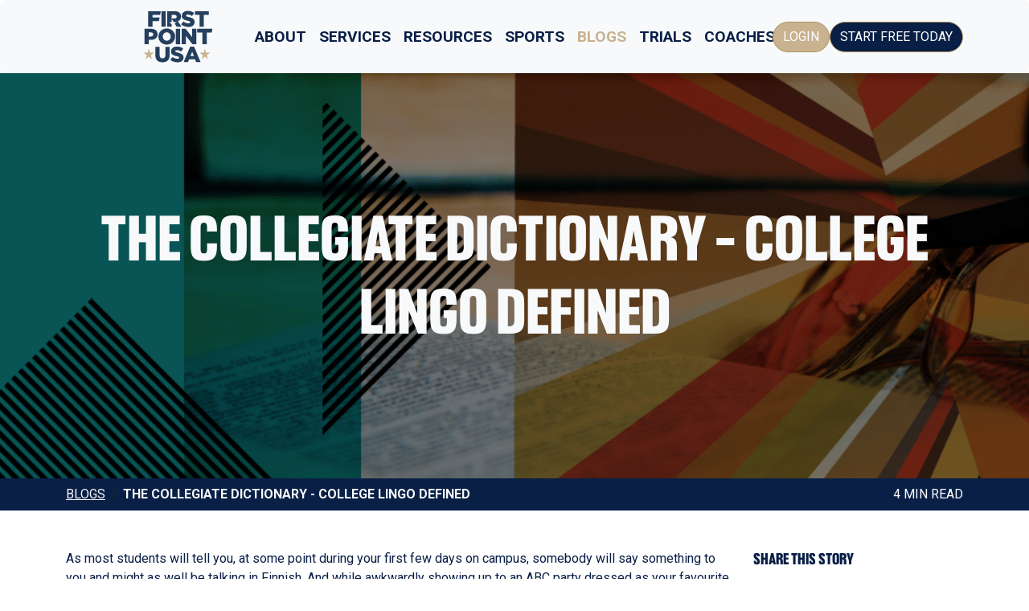

--- FILE ---
content_type: text/html; charset=UTF-8
request_url: https://www.firstpointusa.com/blog/2012/11/the-collegiette-dictionary-college-lingo-defined/
body_size: 9824
content:
<!doctype html>
<html lang="en">
<head>
	    <!-- Required meta tags -->
    <meta charset="utf-8">
    <meta name="viewport" content="width=device-width, initial-scale=1">


	<link href="https://cdn.jsdelivr.net/npm/bootstrap@5.3.3/dist/css/bootstrap.min.css" rel="stylesheet" integrity="sha384-QWTKZyjpPEjISv5WaRU9OFeRpok6YctnYmDr5pNlyT2bRjXh0JMhjY6hW+ALEwIH" crossorigin="anonymous">
	<link rel="preconnect" href="https://fonts.googleapis.com">
	<link rel="preconnect" href="https://fonts.gstatic.com" crossorigin>
	<link href="https://fonts.googleapis.com/css2?family=Roboto:wght@400;700&display=swap" rel="stylesheet">
	      <link href="https://cdn.firstpointusa.com/css/v0724.css?v=1768957250" rel="stylesheet">
	 
	<link rel="apple-touch-icon" sizes="180x180" href="/images/favicon/apple-touch-icon.png">
	<link rel="icon" type="image/png" sizes="32x32" href="/images/favicon/favicon-32x32.png">
	<link rel="icon" type="image/png" sizes="16x16" href="/images/favicon/favicon-16x16.png">
	<link rel="alternate" href="/rss.php" title="FirstPoint USA" type="application/rss+xml" />
<title>The Collegiate Dictionary - College Lingo Defined | FirstPoint USA</title>
<meta name="keywords" content="uncategorized">
<meta name="description" content="The Collegiate Dictionary - College Lingo Defined - As most students will tell you, at some point during your first few days on campus, somebody will say s">
<meta property="og:description" content="The Collegiate Dictionary - College Lingo Defined - As most students will tell you, at some point during your first few days on campus, somebody will say s" />
<meta property="og:title" content="The Collegiate Dictionary - College Lingo Defined | FirstPoint USA" />		
<meta property="og:image" content="" />
<meta property="og:url" content="https://www.firstpointusa.com/blog/2012/11/the-collegiette-dictionary-college-lingo-defined/" />
<link rel="canonical" href="https://www.firstpointusa.com/blog/2012/11/the-collegiette-dictionary-college-lingo-defined/" />
<meta property="og:site_name" content="FirstPoint USA" /><script type="application/ld+json">{"@context":"http://schema.org","@type":"BlogPosting","headline":"The Collegiate Dictionary - College Lingo Defined","datePublished":"2012-11-03 14:27:24","dateModified":"2012-11-03 14:27:24","mainEntityOfPage":"https://www.firstpointusa.com/blog/2012/11/the-collegiette-dictionary-college-lingo-defined/","image":{"@type":"ImageObject","url":""},"author":{"@type":"Person","name":"Allen McDougall"},"publisher":{"@type":"Organization","name":"FirstPoint USA","logo":{"@type":"ImageObject","url":"https://www.firstpointusa.com/images/favicon/apple-icon-60x60.png","width":60,"height":60}}}</script>


<!-- Google Tag Manager -->
<script>(function(w,d,s,l,i){w[l]=w[l]||[];w[l].push({'gtm.start':
new Date().getTime(),event:'gtm.js'});var f=d.getElementsByTagName(s)[0],
j=d.createElement(s),dl=l!='dataLayer'?'&l='+l:'';j.async=true;j.src=
'https://www.googletagmanager.com/gtm.js?id='+i+dl;f.parentNode.insertBefore(j,f);
})(window,document,'script','dataLayer','GTM-N97HKZP');</script>

</head>

<body>
	<nav class="navbar navbar-expand-lg bg-body-tertiary rounded">
      <div class="container">
          <a class="navbar-brand col-3 me-0" href="/"><img src="https://cdn.firstpointusa.com/images/logo-square-navy.svg" alt="FirstPoint Logo" class="img-fluid"/></a>
        <button class="navbar-toggler" type="button" data-bs-toggle="collapse" data-bs-target="#navbarMain" aria-controls="navbarMain" aria-expanded="false" aria-label="Toggle navigation">
          <span class="navbar-toggler-icon"></span>
        </button>

        <div class="collapse navbar-collapse d-lg-flex" id="navbarMain">
          <ul class="navbar-nav col-lg-8 justify-content-lg-center">
               <li class="nav-item d-none d-lg-block">
            <a class="nav-link" href="/about/">About</a>
          </li>
		<li class="nav-item dropdown d-block d-lg-none">
            <a class="nav-link dropdown-toggle" href="/about/" id="nav-about" data-bs-toggle="dropdown" aria-expanded="true">About</a>
            <ul class="dropdown-menu" aria-labelledby="nav-about" data-bs-popper="none">
              <li><a class="dropdown-item" href="/about/">What We Do</a></li>
              <li><a class="dropdown-item" href="/about/how-we-do-it/">How We Do it</a></li>
              <li><a class="dropdown-item" href="/about/the-team/">Meet The Team</a></li>
              <li><a class="dropdown-item" href="/about/our-locations/">Our Locations</a></li>
              <li><a class="dropdown-item" href="/about/careers/">Careers</a></li>
                      <li><a class="dropdown-item" href="/about/our-mission/">Our Mission</a></li>
              <li><a class="dropdown-item" href="/about/caledonian-scholarship/">Caledonian Scholarship</a></li>
              <li><a class="dropdown-item" href="/about/success-stories/">Athlete Stories</a></li>
              <li><a class="dropdown-item" href="/about/college-acceptance/">College Acceptance</a></li>
              <li><a class="dropdown-item" href="/about/partnerships/">Partners</a></li>
                    
            </ul>
          </li>	
            
          <li class="nav-item d-none d-lg-block">
            <a class="nav-link" href="/our-service/">Services</a>
          </li>
		<li class="nav-item dropdown d-block d-lg-none">
            <a class="nav-link dropdown-toggle" href="/our-service/" id="nav-about" data-bs-toggle="dropdown" aria-expanded="true">Services</a>
            <ul class="dropdown-menu" aria-labelledby="nav-about" data-bs-popper="none">
              <li><a class="dropdown-item" href="/our-service/">Our Service</a></li>
              <li><a class="dropdown-item" href="/our-service/firstpoint-costs/">FirstPoint Cost</a></li>
              <li><a class="dropdown-item" href="/our-service/firstpoint-reviews/">Reviews</a></li>
              <li><a class="dropdown-item" href="/our-service/ncaa-certification/">NCAA Certification</a></li>
              <li><a class="dropdown-item" href="/our-service/educational-partnerships/">Educational Partnerships</a></li>
       
            </ul>
          </li>	
          <li class="nav-item d-none d-lg-block">
            <a class="nav-link" href="/resources/">Resources</a>
          </li>
		<li class="nav-item dropdown d-block d-lg-none">
            <a class="nav-link dropdown-toggle" href="/resources/" id="dropdown07XL" data-bs-toggle="dropdown" aria-expanded="true">Resources</a>
            <ul class="dropdown-menu" aria-labelledby="dropdown07XL" data-bs-popper="none">
              <li><a class="dropdown-item" href="https://www.firstpointusa.com/dashboard/">Scholarship Platform</a></li>
              <li><a class="dropdown-item" href="/resources/webinars-and-workshops/">Webinars &amp; Workshops</a></li>
              <li><a class="dropdown-item" href="/colleges/">University Profiles</a></li>
              <li><a class="dropdown-item" href="/resources/frequently-asked-questions/">FAQ's</a></li>
              <li><a class="dropdown-item" href="/video/">Videos</a></li>
              <li><a class="dropdown-item" href="/resources/guides-and-ebooks/">Information Guides &amp; eBooks</a></li>
            </ul>
          </li>	
            <li class="nav-item">
              <a class="nav-link" href="/sports-scholarships/">Sports</a>
            </li>
            <li class="nav-item">
              <a class="nav-link active" href="/blog/">Blogs</a>
            </li>
            <li class="nav-item">
              <a class="nav-link" href="/events/">Trials</a>
            </li>
            <li class="nav-item">
              <a class="nav-link" href="/coach/">Coaches</a>
            </li>
          </ul>
          <div class="d-xl-flex gap-2 d-grid col-12 col-lg justify-content-lg-end text-uppercase">
            <a href="/dashboard/" class="btn btn-gold rounded-pill">Login</a>
            <a href="/sports-scholarships/#apply" class="btn btn-blue rounded-pill">Start Free Today</a>
          </div>
        </div>
      </div>
    </nav>
</div>
	  <main>
		  
<div  itemscope itemtype="http://schema.org/Article">
<meta itemprop="url" content="https://www.firstpointusa.com/blog/2012/11/the-collegiette-dictionary-college-lingo-defined/">
<span itemprop="publisher" itemscope itemtype="http://schema.org/Organization">
<meta itemprop="name" content="FirstPoint USA"></span></span>
<meta itemprop="image" content="">
<section class="hero" style="height:70vh; background-image: url(https://www.firstpointusa.com/images/uploads/pages/1556898950$1.png); background-size:cover; background-position:center;">
        <div class=" h-100" style="background-color:rgba(0,0,0, .5);">
        <div class="container h-100 text-center d-flex align-content-center justify-content-center text-uppercase">
                <h1  itemprop="name" class="align-self-center text-light">The Collegiate Dictionary - College Lingo Defined</h1>
</div></div>
            </section>
            <div class="bg-blue">   
            <div class="container py-2 text-uppercase">
     <div class="row">       
 <div class="col-12 col-md-9 d-none d-md-inline-block">           
<nav aria-label="breadcrumb">
  <ol class="breadcrumb mb-0 pb-0">
    <li class="breadcrumb-item"><a href="/blog/" class="link-light">Blogs</a></li>
    <li class="breadcrumb-item text-light fw-bold" aria-current="page"> The Collegiate Dictionary - College Lingo Defined</li>
  </ol>
</nav>
            </div>
            <div class="col-12 col-md-3 text-end">4 min read</div>
            </div>
            </div>
            </div>
            <div class="container py-5">
                <div class="row">
                <div class="col-12 col-md-9" id="blog-container" itemprop="articleBody"> As most students will tell you, at some point during your first few days on campus, somebody will say something to you and might as well be talking in Finnish. And while awkwardly showing up to an ABC party dressed as your favourite consonant makes for a great freshman year anecdote, a quick review of the College Dictionary will have you talking the talk in no time. So fear not - this is your guide to college lingo...

&nbsp;

<strong>A</strong>

<span style="text-decoration: underline;">ABC Party</span>:<em>“Anything But Clothes” </em>Party<em>.</em>

&nbsp;

<strong>B</strong>

<span style="text-decoration: underline;">Big-Little Week</span>: Usually lasting about one week during each semester, a secret “big sister” (older member) in a sorority indulges her “little” <em>(new member) </em>with presents and surprises.

<span style="text-decoration: underline;">Bro</span>: Used to describe the archetypal college party boy.

&nbsp;

<strong>C</strong>

<span style="text-decoration: underline;">Creeper</span>:  (<em>Generally</em>) a person who is notorious for doing weird things ... really weird things.

&nbsp;

<a href="https://www.firstpointusa.com/blog/wp-content/uploads/2012/10/mayfest2.jpg"></a>

<strong>D</strong>

<span style="text-decoration: underline;">Darty (or Day-long)</span>: A party occurring during the day <em>(aka an excuse to rage in broad daylight)</em>.

<span style="text-decoration: underline;">Dorm-cest</span>: Hook-ups and relationships between two people living in the same dorm.

&nbsp;

<strong>E</strong>

<span style="text-decoration: underline;">Enrollment</span>: This is the time of the year, usually at summer orientation if you are a freshman or in the fall and spring if you are an undergrad, in which you <a id="_GPLITA_4" title="Click to Continue > by CouponDropDown" href="https://www.hercampus.com/high-school/collegiette-dictionary-college-lingo-defined?page=2#">sign up</a> for the classes you will take the next semester.

&nbsp;

<strong>F</strong>

<span style="text-decoration: underline;">Formal</span>: The college equivalent of a dance <em>(usually hosted by frats, sororities or clubs)</em>.

<span style="text-decoration: underline;">Fratastic</span>: A fraternity brother that is the utmost definition of a bro.

&nbsp;

<strong>G</strong>

<span style="text-decoration: underline;">GDI</span>: An acronym that stands for Gamma Delta Iota. It’s an ironic Greek classification created to describe anyone not involved with Greek life.

&nbsp;

<a href="https://www.firstpointusa.com/blog/wp-content/uploads/2012/10/tumblr_ksl8qiYiIM1qzcbwyo1_500_large.jpg"></a>

<strong>H</strong>

<span style="text-decoration: underline;">Hall</span>: Short for residence hall; the dorm building you live in.

<span style="text-decoration: underline;">Highlighter Party</span>: <em>(Also called a Black Light Party) </em>A party theme that requires guests to wear white or fluorescent colored clothing that appears to be glowing in black light.

&nbsp;

<strong>I</strong>

<span style="text-decoration: underline;">Intramurals</span>: Recreational organized sports teams.

&nbsp;

<strong>J</strong>

<span style="text-decoration: underline;">Jungle Juice</span>: An alcoholic mixed beverage made with various types of liquors, sodas and juices.

&nbsp;

<a href="https://www.firstpointusa.com/blog/wp-content/uploads/2012/10/keg_of_bud_light.jpg"></a>

<strong>K</strong>

<span style="text-decoration: underline;">Keg</span>: A barrel of beer that is usually at parties.

<span style="text-decoration: underline;">Kegs &amp; Eggs</span>: A morning keg party.

&nbsp;

<strong>L</strong>

<span style="text-decoration: underline;">Lightweight</span>: A person who does not drink much, and, as a result, his/her tolerance is very low.

&nbsp;

<strong>M</strong>

<span style="text-decoration: underline;">Mixer</span>: A party specifically held between one sorority and one frat.

&nbsp;

<strong>N</strong>

<span style="text-decoration: underline;">Natty Light <em>(Natural Light)</em></span>: The most common brand of beer at <a id="_GPLITA_4" title="Click to Continue > by CouponDropDown" href="https://www.hercampus.com/high-school/collegiette-dictionary-college-lingo-defined?page=3#">college</a> parties; this specific brand name is also used interchangeably with beer in general.

&nbsp;

<strong>O</strong>

<span style="text-decoration: underline;">Office Hours</span>: Weekly time <a id="_GPLITA_0" title="Click to Continue > by CouponDropDown" href="https://www.hercampus.com/high-school/collegiette-dictionary-college-lingo-defined?page=3#">slots</a> when your professor is available to answer questions, clear up points of confusion, etc.

&nbsp;

<strong>P</strong>

<span style="text-decoration: underline;">Pregame</span>: Drinking before going to a party.

&nbsp;

<a href="https://www.firstpointusa.com/blog/wp-content/uploads/2012/10/quad.jpg"></a>

<strong>Q</strong>

<span style="text-decoration: underline;">Quad</span>: Any grassy knoll on campus that acts as a usual meeting spot or hangout.

&nbsp;

<strong>R</strong>

<span style="text-decoration: underline;">RA</span>: An acronym for Resident Advisor/Resident Assistant.

<span style="text-decoration: underline;">Rager</span>: A common synonym for “party.”

<span style="text-decoration: underline;">Rush (Rush Week)</span>: A week occurring once every semester when those going Greek are required to participate in all sorts of crazy activities in order to be inducted into a certain frat or sorority.

&nbsp;

<strong>S</strong>

<span style="text-decoration: underline;">Swipes</span>: The currency of college (ID card)

<span style="text-decoration: underline;">Syllabus Week</span>: The first week of classes, during which professors usually only go over the class syllabus and let students out very, very early.

&nbsp;

<strong>T</strong>

<span style="text-decoration: underline;">The Ten-Minute Rule</span>: An unofficial college rule that you can leave a class or lecture if the professor does not show up within 10 to 15 minutes of the scheduled start time.

&nbsp;

<a href="https://www.firstpointusa.com/blog/wp-content/uploads/2012/10/undergrad.jpg"></a>

<strong>U</strong>

<span style="text-decoration: underline;">Undergraduate</span>: A term used for any student who is a freshman <em>(or first-year),</em>sophomore, junior or senior in college.

&nbsp;

<strong>W</strong>

<span style="text-decoration: underline;">Walk of Shame</span>: The mortifying walk (or run) back to your dorm after spending the previous night in someone else’s dorm room.

&nbsp;

<strong>Y</strong>

<span style="text-decoration: underline;">Year</span>: The college equivalent of what grade you are in.

&nbsp;

<a href="https://www.firstpointusa.com/blog/wp-content/uploads/2012/10/tumblr_m2wcq6d3f31r69f96.jpg"></a>

<strong>Z</strong>

<span style="text-decoration: underline;">Zombies vs. Humans <em>(or Humans vs. Zombies or HvZ)</em></span>: An intense game of tag that more and more college campuses participate in every year.

&nbsp;

<strong>Source: </strong><a title="her campus" href="https://www.hercampus.com/high-school/collegiette-dictionary-college-lingo-defined?page=2" target="_blank">Hercampus.com</a>

&nbsp;

&nbsp;
<p style="text-align: center;"><strong>If you think you have what it takes to earn a <a href="https://www.firstpointusa.com/">sports scholarship to the USA</a>, then why not <a href="https://www.firstpointusa.com/">register today</a> and see where your sport can take you!</strong></p>
<p style="text-align: center;"><a href="https://www.firstpointusa.com/"></a></p>
&nbsp;</div>
                <div class="col-12 col-md-3 sidebar">
                <h2 class="text-uppercase" style="font-size:1.2rem; margin-bottom:15px;">Share this story</h2>
<p class="social-sharing" style="font-size:1.2rem;">
<a href="https://www.facebook.com/sharer/sharer.php?u= https%3A%2F%2Fwww.firstpointusa.com%2Fblog%2F2012%2F11%2Fthe-collegiette-dictionary-college-lingo-defined%2F" target="_blank"><span class="fa-stack" style="vertical-align: top;">
    <i class="fa-thin fa-circle fa-stack-2x"></i>
    <i class="fa-solid fa-circle fa-stack-2x hidden"></i>
    <i class="fa-solid fa-brands fa-facebook-f fa-stack-1x text-light"></i>
  </span></a>
<a href="https://www.linkedin.com/sharing/share-offsite/?url= https%3A%2F%2Fwww.firstpointusa.com%2Fblog%2F2012%2F11%2Fthe-collegiette-dictionary-college-lingo-defined%2F" target="_blank"><span class="fa-stack" style="vertical-align: top;">
    <i class="fa-thin fa-circle fa-stack-2x "></i>
    <i class="fa-solid fa-circle fa-stack-2x hidden"></i>
    <i class="fa-solid fa-brands fa-linkedin-in fa-stack-1x text-light "></i>
  </span></a>
<a href="https://twitter.com/intent/tweet?url= https%3A%2F%2Fwww.firstpointusa.com%2Fblog%2F2012%2F11%2Fthe-collegiette-dictionary-college-lingo-defined%2F" target="_blank"><span class="fa-stack " style="vertical-align: top;">
    <i class="fa-thin fa-circle fa-stack-2x "></i>
    <i class="fa-solid fa-circle fa-stack-2x hidden"></i>
    <i class="fa-solid fa-brands fa-twitter fa-stack-1x text-light "></i>
  </span></a>
<a href="https://wa.me/?text= https%3A%2F%2Fwww.firstpointusa.com%2Fblog%2F2012%2F11%2Fthe-collegiette-dictionary-college-lingo-defined%2F" target="_blank"><span class="fa-stack " style="vertical-align: top;">
    <i class="fa-thin fa-circle fa-stack-2x "></i>
    <i class="fa-solid fa-circle fa-stack-2x hidden"></i>
    <i class="fa-solid fa-brands fa-whatsapp fa-stack-1x  text-light"></i>
  </span></a>

</p>
                <h2 class="text-uppercase border border-5 border-bottom-0 border-start-0 border-end-0 border-gold pt-4" style="font-size:1.2rem; margin-bottom:15px;">Latest News</h2>
        <div class="row row-cols-1 g-2 pt-2 pb-4"><div class="col">
    <a href="/blog/2026/01/firstpointusa-appoints-former-gb-coach-jerome-read-as-head-of-scouting-for-water-polo/" class="card h-100 text-decoration-none text-dark">
     <picture>	
  <source media="(max-width:320px)" srcset="/images/uploads/blogs/2026/01/12/1768214336$78352-320x240.webp" type="image/webp">						
  <source media="(max-width:320px)" srcset="/images/uploads/blogs/2026/01/12/1768214336$78352-320x240.jpg">				
  <source media="(max-width:550px)" srcset="/images/uploads/blogs/2026/01/12/1768214336$78352-550x350.webp" type="image/webp">						
  <source media="(max-width:550px)" srcset="/images/uploads/blogs/2026/01/12/1768214336$78352-550x350.jpg">							
  <source media="(max-width:640px)" srcset="/images/uploads/blogs/2026/01/12/1768214336$78352-640x480.webp" type="image/webp">		 
  <source media="(max-width:640px)" srcset="/images/uploads/blogs/2026/01/12/1768214336$78352-640x480.jpg">
  										
    <img loading="lazy" src="/images/uploads/blogs/2026/01/12/1768214336$78352-640x480.jpg" class="card-img-top" alt="FirstPoint USA Appoints Former GB Coach Jerome Read as Head of Scouting for Water Polo">
	</picture>
      <div class="card-body">
        <div class="card-title pb-0 mb-0 text-uppercase fw-bold" style="font-size:.8rem;">FirstPoint USA Appoints Former GB Coach Jerome Read as Head of Scouting for Water Polo</div>
      </div>
    </a>
  </div><div class="col">
    <a href="/blog/2025/12/greatbritain-legend-to-head-up-firstpoint-ice-hockey/" class="card h-100 text-decoration-none text-dark">
     <picture>	
  <source media="(max-width:320px)" srcset="/images/uploads/blogs/2025/12/15/1765818388$78352-320x240.webp" type="image/webp">						
  <source media="(max-width:320px)" srcset="/images/uploads/blogs/2025/12/15/1765818388$78352-320x240.jpg">				
  <source media="(max-width:550px)" srcset="/images/uploads/blogs/2025/12/15/1765818388$78352-550x350.webp" type="image/webp">						
  <source media="(max-width:550px)" srcset="/images/uploads/blogs/2025/12/15/1765818388$78352-550x350.jpg">							
  <source media="(max-width:640px)" srcset="/images/uploads/blogs/2025/12/15/1765818388$78352-640x480.webp" type="image/webp">		 
  <source media="(max-width:640px)" srcset="/images/uploads/blogs/2025/12/15/1765818388$78352-640x480.jpg">
  										
    <img loading="lazy" src="/images/uploads/blogs/2025/12/15/1765818388$78352-640x480.jpg" class="card-img-top" alt="Great Britain Legend To Head Up FirstPoint Ice Hockey">
	</picture>
      <div class="card-body">
        <div class="card-title pb-0 mb-0 text-uppercase fw-bold" style="font-size:.8rem;">Great Britain Legend To Head Up FirstPoint Ice Hockey</div>
      </div>
    </a>
  </div><div class="col">
    <a href="/blog/2025/12/olympicstar-ayeisha-mcferran-to-inspire-next-generation-of-college-field-hockey-talent-with-new-firstpoint-role/" class="card h-100 text-decoration-none text-dark">
     <picture>	
  <source media="(max-width:320px)" srcset="/images/uploads/blogs/2025/12/08/1765207570$78352-320x240.webp" type="image/webp">						
  <source media="(max-width:320px)" srcset="/images/uploads/blogs/2025/12/08/1765207570$78352-320x240.jpg">				
  <source media="(max-width:550px)" srcset="/images/uploads/blogs/2025/12/08/1765207570$78352-550x350.webp" type="image/webp">						
  <source media="(max-width:550px)" srcset="/images/uploads/blogs/2025/12/08/1765207570$78352-550x350.jpg">							
  <source media="(max-width:640px)" srcset="/images/uploads/blogs/2025/12/08/1765207570$78352-640x480.webp" type="image/webp">		 
  <source media="(max-width:640px)" srcset="/images/uploads/blogs/2025/12/08/1765207570$78352-640x480.jpg">
  										
    <img loading="lazy" src="/images/uploads/blogs/2025/12/08/1765207570$78352-640x480.jpg" class="card-img-top" alt="Olympic Star Ayeisha McFerran to Inspire Next Generation of College Field Hockey Talent with New FirstPoint Role">
	</picture>
      <div class="card-body">
        <div class="card-title pb-0 mb-0 text-uppercase fw-bold" style="font-size:.8rem;">Olympic Star Ayeisha McFerran to Inspire Next Generation of College Field Hockey Talent with New FirstPoint Role</div>
      </div>
    </a>
  </div></div> <h2 class="text-uppercase  border border-5 border-bottom-0 border-start-0 border-end-0 border-gold pt-4 pb-2" style="font-size:1.2rem; margin-bottom:15px;">Upcoming Events</h2>
                <div class="row row-cols-1 g-2"><div class="col">
    <a href="/trials/" class="card h-100 text-decoration-none text-dark">
     <picture>	
			
    <img loading="lazy" src="/images/card_msoccer.jpg" class="card-img-top" alt="Soccer Trial">
	</picture>
      <div class="card-body">
        <div class="card-title pb-0 mb-0 text-uppercase fw-bold" style="font-size:.8rem;">
        <div class="row">
        <div class="col-9">
        London (South) Soccer Trial</div>
        <div class="col-3 text-end">21 Jan</div>
        </div>    </div>
      </div>
    </a>
  </div><div class="col">
    <a href="/trials/" class="card h-100 text-decoration-none text-dark">
     <picture>	
			
    <img loading="lazy" src="/images/card_wsoccer.jpg" class="card-img-top" alt="Soccer Trial">
	</picture>
      <div class="card-body">
        <div class="card-title pb-0 mb-0 text-uppercase fw-bold" style="font-size:.8rem;">
        <div class="row">
        <div class="col-9">
        Surrey Soccer Trial</div>
        <div class="col-3 text-end">22 Jan</div>
        </div>    </div>
      </div>
    </a>
  </div><div class="col">
    <a href="/trials/" class="card h-100 text-decoration-none text-dark">
     <picture>	
			
    <img loading="lazy" src="/images/card_msoccer.jpg" class="card-img-top" alt="Soccer Trial">
	</picture>
      <div class="card-body">
        <div class="card-title pb-0 mb-0 text-uppercase fw-bold" style="font-size:.8rem;">
        <div class="row">
        <div class="col-9">
        Leeds Soccer Trial</div>
        <div class="col-3 text-end">23 Jan</div>
        </div>    </div>
      </div>
    </a>
  </div></div>
                </div>
               
            </div>
            </div>
            </div>
            </div>
            </div>
            <div class="bg-dark text-light">
            <div class="container py-5" id="blog-footer">
                <div class="row">
                <div class="col-12 col-md-4">
                <h2 class="text-uppercase" style="font-size:.9rem; margin-bottom:15px;">Share this story</h2>
<p class="social-sharing" style="font-size:1.2rem;">
<a href="https://www.facebook.com/sharer/sharer.php?u=https%3A%2F%2Fwww.firstpointusa.com%2Fblog%2F2012%2F11%2Fthe-collegiette-dictionary-college-lingo-defined%2F" target="_blank"><span class="fa-stack" style="vertical-align: top;">
    <i class="fa-thin fa-circle fa-stack-2x"></i>
    <i class="fa-solid fa-circle fa-stack-2x hidden"></i>
    <i class="fa-solid fa-brands fa-facebook-f fa-stack-1x text-light"></i>
  </span></a>
<a href="https://www.linkedin.com/sharing/share-offsite/?url=https%3A%2F%2Fwww.firstpointusa.com%2Fblog%2F2012%2F11%2Fthe-collegiette-dictionary-college-lingo-defined%2F" target="_blank"><span class="fa-stack" style="vertical-align: top;">
    <i class="fa-thin fa-circle fa-stack-2x "></i>
    <i class="fa-solid fa-circle fa-stack-2x hidden"></i>
    <i class="fa-solid fa-brands fa-linkedin-in fa-stack-1x text-light "></i>
  </span></a>
<a href="https://twitter.com/intent/tweet?url=https%3A%2F%2Fwww.firstpointusa.com%2Fblog%2F2012%2F11%2Fthe-collegiette-dictionary-college-lingo-defined%2F" target="_blank"><span class="fa-stack " style="vertical-align: top;">
    <i class="fa-thin fa-circle fa-stack-2x "></i>
    <i class="fa-solid fa-circle fa-stack-2x hidden"></i>
    <i class="fa-solid fa-brands fa-twitter fa-stack-1x  text-light"></i>
  </span></a>
<a href="https://wa.me/?text=https%3A%2F%2Fwww.firstpointusa.com%2Fblog%2F2012%2F11%2Fthe-collegiette-dictionary-college-lingo-defined%2F" target="_blank"><span class="fa-stack " style="vertical-align: top;">
    <i class="fa-thin fa-circle fa-stack-2x "></i>
    <i class="fa-solid fa-circle fa-stack-2x hidden"></i>
    <i class="fa-solid fa-brands fa-whatsapp fa-stack-1x text-light "></i>
  </span></a>
</p>
</div>
              
                <div class="col-12 col-md-6">
                <h2 class="text-uppercase" style="font-size:.9rem; margin-bottom:15px;">Related Stories</h2><a href="/blog/tags/uncategorized/" class="badge bg-light link-dark text-decoration-none text-uppercase me-1">uncategorized</a></div>
                
                <div class="col-12 col-md-2">
                  <h2 class="text-uppercase" style="font-size:.9rem; margin-bottom:15px;"">Published</h2>
                <meta itemprop="datePublished" content="2012-11-03 14:27:24">
                <span class="text-uppercase" style="font-size:.8rem"><a href="/about/the-team/allen-mcdougall/" class="link-light"><span itemprop="author" itemscope itemtype="http://schema.org/Person"><span itemprop="name">Allen McDougall</span></span></a><br>03 Nov 2012</span>
</div>
                </div>
               
            </div>
            </div>
            </div>
            <div class="bg-light text-center py-5">
<h2 class=" text-blue">It's your turn. Kickstart your scholarship journey today!</h2>
<h2><a href="/sports-scholarships/#apply" class="btn btn-gold rounded-pill animate-shadow btn-lg mt-5 text-uppercase p-3 display-6">Enquire Now</a></h2>
</div>
          
	<footer class="text-light py-md-5">
	  	<div class="container pt-5">
			<div class="row justify-content-between">
				<div class="col-12 col-md-6">
					<div class="d-none d-lg-inline-block  w-100">
					<div class="row gy-2 gy-md-0">
						<div class="col-12 col-md-4">
							<h5>About Us</h5>
							<ul class="list-group list-group-flush">
							<li class="list-group-item"><a href="/about/">What We Do</a></li>
							<li class="list-group-item"><a href="/our-service/firstpoint-costs/">Costs</a></li>
							<li class="list-group-item"><a href="/about/our-mission/">Our Mission</a></li>
							<li class="list-group-item"><a href="/about/careers/">Careers</a></li>
							<li class="list-group-item"><a href="/business-opportunities/">Business Opportunities</a></li>
							<li class="list-group-item"><a href="/our-service/educational-partnerships/">Educational Partnerships</a></li>
							</ul>
						</div>
						<div class="col-12 col-md-4">
							<h5>Resources</h5>
							<ul class="list-group list-group-flush">
							<li class="list-group-item"><a href="/sports-scholarships/">Scholarships</a></li>
							<li class="list-group-item"><a href="/resources/webinars-and-workshops/">Webinars</a></li>
							<li class="list-group-item"><a href="/resources/frequently-asked-questions/">FAQ's</a></li>
							</ul>
						</div>
						<div class="col-12 col-md-4">
							<h5>Useful Information</h5>
							<ul class="list-group list-group-flush">
							<li class="list-group-item"><a href="/information/terms-conditions/">Terms &amp; Conditions</a></li>
							<li class="list-group-item"><a href="/information/privacy-policy/">Privacy Policy</a></li>
							<li class="list-group-item"><a href="/information/cookie-policy/">Cookie Policy</a></li>
							<li class="list-group-item"><a href="/contact/">Contact Us</a></li>
							</ul>
						</div>
					</div>
					</div>
				</div>
				<div class="col-12 col-lg-4 d-flex">
					<div class="row w-100 mt-auto d-flex">
						<div class="col-8">
						<div><a href="mailto:info@firstpointusa.com" class="link-light">info@firstpointusa.com</a></div>
						<div class="fa-2x pt-3">
					<a href="https://fb.me/firstpointusa" target="_blank"><span class="visually-hidden">Facebook</span><i class="fab fa-facebook-square fa-inverse"></i></a>
					
<a href="https://twitter.com/firstpointusa" target="_blank"><span class="visually-hidden">Twitter</span><i class="fab fa-twitter fa-inverse"></i></a>
					
<a href="https://instagram.com/firstpointusa" target="_blank"><span class="visually-hidden">Instagram</span><i class="fab fa-instagram fa-inverse"></i></a>
					
	
<a href="https://linkedin.com/company/firstpoint-usa/" target="_blank"><span class="visually-hidden">Linkedin</span> <i class="fab fa-linkedin fa-inverse"></i></a>	
<a href="https://tiktok.com/@firstpointusa/" target="_blank"><span class="visually-hidden">TikTok</span> <i class="fab fa-tiktok fa-inverse"></i></a>
				
<a href="https://wa.me/441412043030" target="_blank"><span class="visually-hidden">WhatsApp</span><i class="fab fa-whatsapp fa-inverse"></i></a>	
	
			</div>
						</div>
						<div class="col-4 text-end align-self-end"><img src="https://cdn.firstpointusa.com/images/logo-square-white.svg" alt="FirstPoint Logo" loading="lazy" width="90" class="img-fluid"/></div>
					</div>
				</div>
			</div>
			<div class="pt-5 pb-2 text-center text-lg-start">Copyright &copy; FirstPoint International LTD. All Rights Reserved<div class="d-block d-md-none"><a href="/information/terms-conditions/" class="link-light">Terms &amp; Conditions</a> | <a href="/information/privacy-policy/" class="link-light">Privacy Policy</a></div></div>
		</div>
	</footer>
	  
	  <div class="modal fade" id="videoModal" tabindex="-1" aria-labelledby="videoModalLabel" aria-hidden="true">
  <div class="modal-dialog modal-xl modal-dialog-centered">
    <div class="modal-content">
      <div class="modal-header">
        <h5 class="modal-title" id="videoModalLabel">Video</h5>
        <button type="button" class="btn-close" data-bs-dismiss="modal" aria-label="Close"></button>
      </div>
      <div class="modal-body">
        <div class="ratio ratio-16x9">
  <iframe src="" allowfullscreen allow="autoplay; fullscreen"></iframe>
</div>
      </div>
      <div class="modal-footer">
        <button type="button" class="btn btn-secondary" data-bs-dismiss="modal">Close</button>
      </div>
    </div>
  </div>
</div>  
	 

<script src="https://cdn.jsdelivr.net/npm/bootstrap@5.3.3/dist/js/bootstrap.bundle.min.js" integrity="sha384-YvpcrYf0tY3lHB60NNkmXc5s9fDVZLESaAA55NDzOxhy9GkcIdslK1eN7N6jIeHz" crossorigin="anonymous"></script>
<script src="https://kit.fontawesome.com/106a4204df.js" async crossorigin="anonymous"></script>
<script>
  var myVideo = new bootstrap.Modal(document.getElementById('videoModal'), {
    keyboard: false
  });

  var myModalEl = document.getElementById('videoModal');
  myModalEl.addEventListener('hide.bs.modal', function () {
    document.getElementById('videoModalLabel').textContent = 'Video';
    document.querySelector('#videoModal iframe').setAttribute('src', 'about:blank');
  });

  document.querySelectorAll('.load-video').forEach(function (element) {
    element.addEventListener('click', function () {
      var title = this.getAttribute('data-title') || '';
      var videoUrl = this.getAttribute('data-video') || '';

      document.getElementById('videoModalLabel').textContent = title;

      if (/^https:\/\/(www\.youtube\.com|player\.vimeo\.com)/.test(videoUrl)) {
        document.querySelector('#videoModal iframe').setAttribute('src', videoUrl);
      } else {
        document.querySelector('#videoModal iframe').setAttribute('src', 'about:blank');
      }

      myVideo.show();
    });
  });
</script>






<!-- Google Tag Manager (noscript) -->
<noscript><iframe src="https://www.googletagmanager.com/ns.html?id=GTM-N97HKZP"
height="0" width="0" style="display:none;visibility:hidden"></iframe></noscript>
<script>
!function(f,b,e,v,n,t,s)
{if(f.fbq)return;n=f.fbq=function(){n.callMethod?
n.callMethod.apply(n,arguments):n.queue.push(arguments)};
if(!f._fbq)f._fbq=n;n.push=n;n.loaded=!0;n.version='2.0';
n.queue=[];t=b.createElement(e);t.async=!0;
t.src=v;s=b.getElementsByTagName(e)[0];
s.parentNode.insertBefore(t,s)}(window, document,'script',
'https://connect.facebook.net/en_US/fbevents.js');
	fbq('init', '1430325980357378');
	 
	fbq('track', 'PageView');
	
	</script>
<noscript><img height="1" width="1" style="display:none"
src="https://www.facebook.com/tr?id=1430325980357378&ev=PageView&noscript=1"
/></noscript>

     


<script type="application/ld+json">
{"@context":"http://schema.org","@type":"Organization","url":"https://www.firstpointusa.com","logo":"https://www.firstpointusa.com/images/favicon/apple-icon-180x180.png","contactPoint":[{"@type":"ContactPoint","telephone":"+44871 641 3010","contactType":"customer service","areaServed":["US","GB"]},{"@type":"ContactPoint","telephone":"+443332417462","contactType":"billing support","areaServed":"GB"}]}
[{"@context":"http://schema.org","@type":"LocalBusiness","name":"FirstPoint USA","telephone":"0161 523 4308","address":{"@type":"PostalAddress","streetAddress":"14th Floor 111 Piccadilly","addressLocality":"Manchester","postalCode":"M1 2HY"}},{"@context":"http://schema.org","@type":"LocalBusiness","name":"FirstPoint USA","telephone":"020 3859 0345","address":{"@type":"PostalAddress","streetAddress":"4th Floor 169 Piccadilly","addressLocality":"London","postalCode":"W1J 9EH"}},{"@context":"http://schema.org","@type":"LocalBusiness","name":"FirstPoint USA","telephone":"020 3859 0345","address":{"@type":"PostalAddress","streetAddress":"Arch View House First Way Wembley Stadium","addressLocality":"London","postalCode":"HA9 0JD"}},{"@context":"http://schema.org","@type":"LocalBusiness","name":"FirstPoint USA","telephone":"0141 204 3030","address":{"@type":"PostalAddress","streetAddress":"The Innovation Centre 1 Ainslie Road","addressLocality":"Glasgow","postalCode":"G52 4RU"}},{"@context":"http://schema.org","@type":"LocalBusiness","name":"FirstPoint USA","telephone":"0131 563 8789","address":{"@type":"PostalAddress","streetAddress":"21 Young Street","addressLocality":"Edinburgh","postalCode":"EH2 4BU"}},{"@context":"http://schema.org","@type":"LocalBusiness","name":"FirstPoint USA","telephone":"0117 462 2357","address":{"@type":"PostalAddress","streetAddress":"Newminster House 27 - 29 Baldwin Street","addressLocality":"Bristol","postalCode":"BS1 1LT"}},{"@context":"http://schema.org","@type":"LocalBusiness","name":"FirstPoint USA","telephone":"0114 698 5549","address":{"@type":"PostalAddress","streetAddress":"Omnia One 125 Queen Street","addressLocality":"Sheffield","postalCode":"S1 2DU"}},{"@context":"http://schema.org","@type":"LocalBusiness","name":"FirstPoint USA","telephone":"0151 245 5316","address":{"@type":"PostalAddress","streetAddress":"Rodney Chambers 40 Rodney Street","addressLocality":"Liverpool","postalCode":"L1 9AA"}},{"@context":"http://schema.org","@type":"LocalBusiness","name":"FirstPoint USA","telephone":"0191 429 0408","address":{"@type":"PostalAddress","streetAddress":"Clavering House Clavering Place","addressLocality":"Tyne and Wear","postalCode":"NE1 3NG"}},{"@context":"http://schema.org","@type":"LocalBusiness","name":"FirstPoint USA","telephone":"0116 296 6983","address":{"@type":"PostalAddress","streetAddress":"Rutland House 23 - 25 Friar Lane","addressLocality":"Leicester","postalCode":"LE1 5QQ"}},{"@context":"http://schema.org","@type":"LocalBusiness","name":"FirstPoint USA","telephone":"02475 313 679","address":{"@type":"PostalAddress","streetAddress":"Friars House Manor House Drive","addressLocality":"Coventry","postalCode":"CV1 2TE"}},{"@context":"http://schema.org","@type":"LocalBusiness","name":"FirstPoint USA","address":{"@type":"PostalAddress","streetAddress":"2 Infirmary Street","addressLocality":"Leeds","postalCode":"LS1 2JP"}},{"@context":"http://schema.org","@type":"LocalBusiness","name":"FirstPoint USA","telephone":"0115 648 7676","address":{"@type":"PostalAddress","streetAddress":"16 Commerce Square, Lace Market","addressLocality":"Nottingham","postalCode":"NG1 1HS"}},{"@context":"http://schema.org","@type":"LocalBusiness","name":"FirstPoint USA","telephone":"0121 714 0316","address":{"@type":"PostalAddress","streetAddress":"11 Brindley Place 2 Brunswick Square","addressLocality":"Birmingham","postalCode":"B1 2LP"}},{"@context":"http://schema.org","@type":"LocalBusiness","name":"FirstPoint USA","telephone":"01274 050 106","address":{"@type":"PostalAddress","streetAddress":"Beck Mill Reva Syke Road","addressLocality":"Bradford","postalCode":"BD14 6QY"}},{"@context":"http://schema.org","@type":"LocalBusiness","name":"FirstPoint USA","telephone":"02922 804 858","address":{"@type":"PostalAddress","streetAddress":"12 Cathedral Road","addressLocality":"Cardiff","postalCode":"CF119LJ"}},{"@context":"http://schema.org","@type":"LocalBusiness","name":"FirstPoint USA","telephone":"02895 216 499","address":{"@type":"PostalAddress","streetAddress":"19 Arthur Street","addressRegion":"Belfast","postalCode":"BT1 4GA"}},{"@context":"http://schema.org","@type":"LocalBusiness","name":"FirstPoint USA","telephone":"+17862 923 830","address":{"@type":"PostalAddress","streetAddress":"1350 NW 55th Street","addressLocality":"Fort Lauderdale","addressRegion":"Florida","addressCountry":"United States of America","postalCode":"33309"}},{"@context":"http://schema.org","@type":"LocalBusiness","name":"FirstPoint USA","address":{"@type":"PostalAddress","streetAddress":"6 Battery Road Central Business District","addressCountry":"Singapore","postalCode":"049909"}},{"@context":"http://schema.org","@type":"LocalBusiness","name":"FirstPoint USA","address":{"@type":"PostalAddress","streetAddress":"Platinum Tower Jumeirah Lake Towers Unit 306","addressCountry":"Dubai","postalCode":"UAE PO Box 391624"}},{"@context":"http://schema.org","@type":"LocalBusiness","name":"FirstPoint USA","address":{"@type":"PostalAddress","streetAddress":"The Melbourne Cricket Ground Brunton Avenue","addressRegion":"Melbourne","addressCountry":"Australia","postalCode":"Victoria 3002"}},{"@context":"http://schema.org","@type":"LocalBusiness","name":"FirstPoint USA","address":{"@type":"PostalAddress","streetAddress":"Toronto FC Stadium 50 Bay Street","addressLocality":"Toronto","addressRegion":"Ontario","addressCountry":"Canada","postalCode":"M5J 2L2"}},{"@context":"http://schema.org","@type":"LocalBusiness","name":"FirstPoint USA","telephone":"+91 011 66351063","address":{"@type":"PostalAddress","streetAddress":"Level-2 Elegance Tower Jasola","addressLocality":"New Delhi","addressCountry":"Delhi","postalCode":"110024"}},{"@context":"http://schema.org","@type":"LocalBusiness","name":"FirstPoint USA","address":{"@type":"PostalAddress","streetAddress":"Hong Kong New World Tower Unit 3803, 300 Huaihai Road (M)","addressLocality":"Shanghai","addressCountry":"China","postalCode":"200021"}}]
</script>  </body>
</html>


--- FILE ---
content_type: text/css
request_url: https://cdn.firstpointusa.com/css/v0724.css?v=1768957250
body_size: 4232
content:
:root {
  --primary1: #091F46;
  --primary1v: #2955BF;
  --primary2: #2955BF;
  --primary3: #2955BF;
  --primary4: #58C27D;
  --neutrals1: #141416;
  --neutrals2: #23262F;
  --neutrals3: #353945;
  --neutrals4: #777E90;
  --neutrals5: #B1B5C3;
  --neutrals6: #E6E8EC;
  --neutrals7: #F4F5F6;
  --neutrals8: #FFF;
  --secondary3: #FFD166;
  --gold: #c8b28f;
  --gold-original: #C2A16B;
  --hero-height-desktop: 85vh;
  --page: #F5F6FD
}

@font-face {
    font-family: HeadlinesCoreBold;
    src: url("../fonts/HeadlinesCore-Bold.otf") format("opentype");
	font-display: swap;
}
@font-face {
    font-family: HeadlinesCore;
    src: url("../fonts/HeadlinesCore-Bold.otf") format("opentype");
	font-display: swap;
}


#keybenefits{
	background: linear-gradient(to bottom, #F8F9FA 50px, #091F46 50px);
	
}
.roboto-regular {
  font-family: "Roboto", sans-serif;
  font-weight: 400;
  font-style: normal;
}

.roboto-bold {
  font-family: "Roboto", sans-serif;
  font-weight: 700;
  font-style: normal;
}


body{ 
	font-family:  "Roboto", sans-serif; 
	font-weight: 400;
	font-display: swap;
	color: var(--primary1);
}

body a{color: var(--primary1);}
body a:hover{color: var(--primary1); text-decoration: none;}

h1,h2,h3,h4,h5,h6,h7{
	font-family: 'HeadlinesCoreBold' ,Cambria, "Hoefler Text", "Liberation Serif", Times, "Times New Roman", "serif";
	font-display: swap;
	
}
.navbar-brand img{ max-height:65px;}
#navbarMain a.nav-link { 
	text-transform: uppercase; 
	font-weight:bold;
	color: var(--primary1);
	font-size:1.2rem;
}
#navbarMain a.nav-link:hover { 
	color: var(--gold);
	transform: all 2s;
}
#navbarMain a.nav-link.active:hover { 
	color: var(--primary1);
}
#navbarMain a.nav-link svg,#navbarMain a.nav-link i{
	font-size:1.2rem;
}
#navbarMain a.nav-link.active { 
	color: var(--gold);
}


h1{ 
	font-size:3rem;
}
h2{ 
	font-size:2.5rem;
}
h2 i,h2 svg{ 
	font-size:1.9rem;
	vertical-align: middle;
}
h4{ 
	font-size:1.7rem;
}



@media (min-width: 768px) { 
	h1{ 
		font-size:4.76rem;
	}
	h2{ 
		font-size:3rem;
	}
	h2 i,h2 svg{ 
		font-size:2.4rem;
		vertical-align: middle;
	}
	h4{ 
		font-size:2.3rem;
	}
	
}

#faqsection .load-video{ cursor:pointer; }
#faqsection .load-video:hover{ background-color:var(--primary1); color:#FFF; transition: all 1s; }
.gold-circle{width:195px; height:195px; background-image:url(https://cdn.firstpointusa.com/images/gold-circle.webp); background-size: contain;}
.blue-circle{width:95px; height:95px; background-image:url(https://cdn.firstpointusa.com/images/blue-circle.webp); background-size: contain;}

#maincta{ 
	background-image:url(https://cdn.firstpointusa.com/images/main-banner-sm.webp);
	background-size:cover;
	background-repeat: no-repeat;
}
#theprocess{ 
	border-top:5px solid var(--gold);
	background-image:url(https://cdn.firstpointusa.com/images/process-banner-sm.webp);
	background-size:cover;
	background-position: center;
	background-repeat: no-repeat;
}
#whychoose{ 
	background-image:url(https://cdn.firstpointusa.com/images/process-banner-sm.webp);
	background-size:cover;
	background-position: center;
	background-repeat: no-repeat;
}
#reviewsection,#upcoming{ 
	background-image:url(https://cdn.firstpointusa.com/images/review-banner-sm.webp);
	background-size:cover;
	background-repeat: no-repeat;
}
#faqsection{ 
	background-image:url(https://cdn.firstpointusa.com/images/faq-banner-sm.webp);
	background-size:cover;
	background-repeat: no-repeat;
	min-height:900px;
}
#trialfooter{ 
	background-image:url(https://cdn.firstpointusa.com/images/trial/footer_portrait.webp);
	background-size:cover;
	background-repeat: no-repeat;
	min-height:900px;
}
#bottomcta{ 
	background-image:url(https://cdn.firstpointusa.com/images/bottom-banner-sm.webp);
	background-size:cover;
	background-repeat: no-repeat;
}
footer{ 
	background-image:url(https://cdn.firstpointusa.com/images/footer-banner-sm.webp);
	background-size:cover;
	background-position: center;
	background-repeat: no-repeat;
}

#about-us-hero,#soccer-hero{ 
	background-image:url(https://cdn.firstpointusa.com/images/soccer-bg-9x16.webp);
	background-size:cover;
	background-position: left;
	background-repeat: no-repeat;
	color:#FFF;
}
#rugby-hero{ 
	background-image:url(https://cdn.firstpointusa.com/images/rugby-bg-9x16.webp);
	background-size:cover;
	background-position: center;
	background-repeat: no-repeat;
	color:#FFF;
}
#golf-hero{ 
	background-image:url(https://cdn.firstpointusa.com/images/golf-bg-9x16.webp);
	background-size:cover;
	background-position: center;
	background-repeat: no-repeat;
	color:#FFF;
}
#hockey-hero{ 
	background-image:url(https://cdn.firstpointusa.com/images/field-hockey-bg-9x16.webp);
	background-size:cover;
	background-position: center;
	background-repeat: no-repeat;
	color:#FFF;
}
#tennis-hero{ 
	background-image:url(https://cdn.firstpointusa.com/images/tennis-bg-9x16.webp);
	background-size:cover;
	background-position: center;
	background-repeat: no-repeat;
	color:#FFF;
}
#swim-hero{ 
	background-image:url(https://cdn.firstpointusa.com/images/swimming-bg-9x16.webp);
	background-size:cover;
	background-position: center;
	background-repeat: no-repeat;
	color:#FFF;
}

#athletic-hero{ 
	background-image:url(https://cdn.firstpointusa.com/images/athletic-bg-9x16.webp);
	background-size:cover;
	background-position: center;
	background-repeat: no-repeat;
	color:#FFF;
}
.brand-background-1{ 
	background-image:url(https://cdn.firstpointusa.com/images/background-brand-1-sm.webp);
	background-size:cover;
	background-position: center;
	background-repeat: no-repeat;
	color:#FFF;
}

.brand-background-2,#faq.bg-light-blue{ 
	background-image:url(https://cdn.firstpointusa.com/images/background-brand-2-sm.webp);
	background-size:cover;
	background-position: top  center;
	background-repeat: no-repeat;
	color:#FFF;
}

#webinar-hero{ 
	background-image:url(https://cdn.firstpointusa.com/images/webinar-header-bg@0.5.webp);
	background-size:cover;
	background-position: center;
	background-repeat: no-repeat;
	color:#FFF;
}
#hs-hero-top{ 
	background-image:url(https://cdn.firstpointusa.com/images/hs/banner-top-sm.webp);
	background-size:cover;
	background-position: center;
	background-repeat: no-repeat;
	color:#FFF;
}
#hs-banner-3{ 
	background-image:url(https://cdn.firstpointusa.com/images/hs/banner-3.webp);
	background-size:cover;
	background-position: center;
	background-repeat: no-repeat;
	color:#FFF;
}

#bottomctahs{ 
	background-image:url(https://cdn.firstpointusa.com/images/hs/banner-2-sm.webp);
	background-size:cover;
	background-position: top center;
	background-repeat: no-repeat;
}


.bg-blue h1{ color:#FFF!important;}

/*#numbers .col-12:not(:last-child){ 
	border-right: 0px; S
	border-bottom: 3px solid #FFF; 
}
*/


.fs-blue-sm,.fs-blue-lg{ font-size:33px; }
.fs-light-sm,.fs-light-lg{ font-size:30px; }

@media (min-width: 780px)  { 
#hs-hero-top{ 
	background-image:url(https://cdn.firstpointusa.com/images/hs/banner-top.webp);
}
#webinar-hero{ 
	background-image:url(https://cdn.firstpointusa.com/images/webinar-header-bg.webp);
}
#about-us-hero,#soccer-hero{ 
	background-image:url(https://cdn.firstpointusa.com/images/soccer-bg-16x9.webp);
}
#rugby-hero{ 
	background-image:url(https://cdn.firstpointusa.com/images/rugby-bg-16x9.webp);
}
#tennis-hero{ 
	background-image:url(https://cdn.firstpointusa.com/images/tennis-bg-16x9.webp);
}
#golf-hero{ 
	background-image:url(https://cdn.firstpointusa.com/images/golf-bg-16x9.webp);
}
#hockey-hero{ 
	background-image:url(https://cdn.firstpointusa.com/images/field-hockey-bg-16x9.webp);
}
#swim-hero{ 
	background-image:url(https://cdn.firstpointusa.com/images/swimming-bg-16x9.webp);
}
#athletic-hero{ 
	background-image:url(https://cdn.firstpointusa.com/images/athletic-bg-16x9.webp);
}
#bottomctahs{ 
	background-image:url(https://cdn.firstpointusa.com/images/hs/banner-2-sm.webp);
}
#hs-banner-3{ 
	background-image:url(https://cdn.firstpointusa.com/images/hs/banner-3.webp);
}
.brand-background-1{  
	background-image:url(https://cdn.firstpointusa.com/images/background-brand-1.webp);
}
.brand-background-2,#faq.bg-light-blue{  
	background-image:url(https://cdn.firstpointusa.com/images/background-brand-2.webp);
}

	.fs-blue-sm{ font-size:33px; }
	.fs-light-sm{ font-size:25px; }
	
	.fs-blue-lg{ font-size:47px; }
	.fs-light-lg{ font-size:47px; }
	
	.gold-circle,.blue-circle{width:95px; height:95px; }
	#maincta{ 
		background-image:url(https://cdn.firstpointusa.com/images/main-banner.webp);
	}
	#reviewsection,#upcoming{ 
		background-image:url(https://cdn.firstpointusa.com/images/review-banner.webp);
		background-size:cover;
	}
	#faqsection{ 
		background-image:url(https://cdn.firstpointusa.com/images/faq-banner.webp);min-height:400px;
	}
	#trialfooter{ 
		background-image:url(https://cdn.firstpointusa.com/images/trial/footer_landscape.webp);min-height:400px;
	}
	#bottomcta{ 
		background-image:url(https://cdn.firstpointusa.com/images/bottom-banner.webp);
	}
	#theprocess{ 
		background-image:url(https://cdn.firstpointusa.com/images/process-banner.webp);
	}
	footer{ 
		background-image:url(https://cdn.firstpointusa.com/images/footer-banner.webp);
	}
}

@media (min-width: 780px) and (max-width: 850px) { 
	/*#numbers .col-12:not(:last-child){ border-right: 3px solid #FFF; border-bottom:3px solid #FFF;}*/
	#faqsection{ 
		
		background-image:url(https://cdn.firstpointusa.com/images/faq-banner-sm.webp);
		min-height:800px;
		background-position: center;
	}
	
}
footer .list-group-item a{ 
	color:#FFF; 
	text-decoration: none;
}
footer .list-group-item{
	padding-left:0;
	background-color:transparent!important;
}

.mvh-60{ min-height:60vh; }
.mvh-70{ min-height:70vh; }
.mvh-80{ min-height:80vh; }
.mvh-90{ min-height:90vh; }
.vh-60{ height:60vh; }
.vh-70{ height:70vh; }
.vh-80{ height:80vh; }
.vh-90{ height:90vh; }

.bg-blue{ 
	background-color:var(--primary1);
	color:#FFF;
}
.bg-gold{ 
	background-color:var(--gold);
	color:var(--primary1);;
}

.text-gold,a.text-gold,.text-gold a,a.link-gold{ color:var(--gold)!important;}




.border-after-partners,.border-after-faq ,.border-after-reviews,.border-after-benefits,.border-after-discovered,.border-after-platformm,.border-why-choose{
    position: relative;
}

.border-after-reviews::after {
    content: ""; /* Necessary for pseudo-elements */
    display: block; /* Makes it act like a block element */
    background-image: url('https://cdn.firstpointusa.com/images/gold-dash-short.webp');
    background-size: contain; /* Ensures the image covers the whole pseudo-element */
    background-repeat: no-repeat; /* Prevents the image from repeating */
    position: absolute; /* Position it relative to the parent */
    width: 160px; /* Ensures it takes the full width of the parent */
    height: 14px; /* Adjust the height as needed */
    bottom: -16px; /* Adjust the position if necessary */
    left: calc(50% - 80px); /* Aligns it to the left of the parent */
}

.border-after-partners::after {
    content: ""; /* Necessary for pseudo-elements */
    display: block; /* Makes it act like a block element */
    background-image: url('https://cdn.firstpointusa.com/images/gold-dash-short.webp');
    background-size: contain; /* Ensures the image covers the whole pseudo-element */
    background-repeat: no-repeat; /* Prevents the image from repeating */
    width: 160px; /* Ensures it takes the full width of the parent */
    position: absolute; /* Position it relative to the parent */
    height: 14px; /* Adjust the height as needed */
    bottom: -16px; /* Adjust the position if necessary */
    left: 120px; /* Aligns it to the left of the parent */
}
.border-after-benefits::after {
    content: ""; /* Necessary for pseudo-elements */
    display: block; /* Makes it act like a block element */
    background-image: url('https://cdn.firstpointusa.com/images/gold-dash-short.webp');
    background-size: contain; /* Ensures the image covers the whole pseudo-element */
    background-repeat: no-repeat; /* Prevents the image from repeating */
    position: absolute; /* Position it relative to the parent */
    width: 150px; /* Ensures it takes the full width of the parent */
    height: 13px; /* Adjust the height as needed */
    bottom: -16px; /* Adjust the position if necessary */
    left: 84px; /* Aligns it to the left of the parent */
}
.border-after-discovered::after {
    content: ""; /* Necessary for pseudo-elements */
    display: block; /* Makes it act like a block element */
    background-image: url('https://cdn.firstpointusa.com/images/gold-dash-short.webp');
    background-size: contain; /* Ensures the image covers the whole pseudo-element */
    background-repeat: no-repeat; /* Prevents the image from repeating */
    position: absolute; /* Position it relative to the parent */
    width: 150px; /* Ensures it takes the full width of the parent */
    height: 13px; /* Adjust the height as needed */
    bottom: -16px; /* Adjust the position if necessary */
    left: 156px; /* Aligns it to the left of the parent */
}
 

.border-after-faq::after {
    content: ""; /* Necessary for pseudo-elements */
    display: block; /* Makes it act like a block element */
    background-image: url('https://cdn.firstpointusa.com/images/white-dash.webp');
    background-size: contain; /* Ensures the image covers the whole pseudo-element */
    background-repeat: no-repeat; /* Prevents the image from repeating */
    position: absolute; /* Position it relative to the parent */
    width: 350px; /* Ensures it takes the full width of the parent */
    height: 12px; /* Adjust the height as needed */
    bottom: -18px; /* Adjust the position if necessary */
    left: 5px; /* Aligns it to the left of the parent */
}
.border-after-platform::after {
    content: ""; /* Necessary for pseudo-elements */
    display: block; /* Makes it act like a block element */
    background-image: url('https://cdn.firstpointusa.com/images/gold-dash-short.webp');
    background-size: contain; /* Ensures the image covers the whole pseudo-element */
    background-repeat: no-repeat; /* Prevents the image from repeating */
    position: absolute; /* Position it relative to the parent */
    width: 160px; /* Ensures it takes the full width of the parent */
    height: 12px; /* Adjust the height as needed */
    bottom: -18px; /* Adjust the position if necessary */
    left: 205px; /* Aligns it to the left of the parent */
}

.border-why-choose::after {
    content: ""; /* Necessary for pseudo-elements */
    display: block; /* Makes it act like a block element */
    background-image: url('https://cdn.firstpointusa.com/images/gold-dash-short.webp');
    background-size: contain; /* Ensures the image covers the whole pseudo-element */
    background-repeat: no-repeat; /* Prevents the image from repeating */
    position: absolute; /* Position it relative to the parent */
    width: 160px; /* Ensures it takes the full width of the parent */
    height: 12px; /* Adjust the height as needed */
    bottom: -18px; /* Adjust the position if necessary */
    left: 705px; /* Aligns it to the left of the parent */
}
 





@media (min-width: 768px) { 
	.border-after-partners::after {
		width: 350px; /* Ensures it takes the full width of the parent */
		height: 17px; /* Adjust the height as needed */
		bottom: -20px; /* Adjust the position if necessary */
		left: 140px; /* Aligns it to the left of the parent */
	}
	.border-after-faq::after {
		width: 350px; /* Ensures it takes the full width of the parent */
		height: 15px; /* Adjust the height as needed */
		bottom: -18px; /* Adjust the position if necessary */
		left: 334px; /* Aligns it to the left of the parent */
	}
	.border-after-benefits::after {
		width: 350px; /* Ensures it takes the full width of the parent */
		height: 15px; /* Adjust the height as needed */
		bottom: -16px; /* Adjust the position if necessary */
		left: 61px; /* Aligns it to the left of the parent */
	}
.border-after-discovered::after {
    width: 350px; /* Ensures it takes the full width of the parent */
    height: 15px; /* Adjust the height as needed */
    bottom: -16px; /* Adjust the position if necessary */
    left: 142px; /* Aligns it to the left of the parent */
}
.border-after-platform::after{
    width: 350px; /* Ensures it takes the full width of the parent */
    height: 15px; /* Adjust the height as needed */
    bottom: -16px; /* Adjust the position if necessary */
    left: 242px; /* Aligns it to the left of the parent */
}
 
}

@media (min-width: 780px) and (max-width: 850px) { 
.border-after-discovered::after {
    width: 350px; /* Ensures it takes the full width of the parent */
    height: 15px; /* Adjust the height as needed */
    bottom: -16px; /* Adjust the position if necessary */
    left: -10px; /* Aligns it to the left of the parent */
}
}









/* BUTTONS */

.btn-gold { 
  color: #FFFFFF; 
  background-color: var(--gold); 
  border-color: #B09364; 
} 
 
.btn-gold:hover, 
.btn-gold:focus, 
.btn-gold:active, 
.btn-gold.active, 
.open .dropdown-toggle.btn-gold { 
  color: var(--gold); 
  background-color: #FFF; 
  border-color: var(--gold); 
} 
 
.btn-gold:active, 
.btn-gold.active, 
.open .dropdown-toggle.btn-gold { 
  background-image: none; 
} 
 
.btn-gold.disabled, 
.btn-gold[disabled], 
fieldset[disabled] .btn-gold, 
.btn-gold.disabled:hover, 
.btn-gold[disabled]:hover, 
fieldset[disabled] .btn-gold:hover, 
.btn-gold.disabled:focus, 
.btn-gold[disabled]:focus, 
fieldset[disabled] .btn-gold:focus, 
.btn-gold.disabled:active, 
.btn-gold[disabled]:active, 
fieldset[disabled] .btn-gold:active, 
.btn-gold.disabled.active, 
.btn-gold[disabled].active, 
fieldset[disabled] .btn-gold.active { 
  background-color: var(--gold); 
  border-color: var(--gold); 
} 
 
.btn-gold .badge { 
  color: var(--gold); 
  background-color: #FFFFFF; 
}

.btn-firstpoint,.btn-blue { 
  color: #FFFFFF; 
  background-color: var(--primary1)!important; 
  border-color: #B09364; 
} 
 
.btn-blue:hover, 
.btn-blue:focus, 
.btn-blue:active, 
.btn-blue.active:hover, 
.btn-firstpoint.active:hover, 
.btn-firstpoint:focus, 
.btn-firstpoint:active, 
.btn-firstpoint.active, 
.open .dropdown-toggle.btn-blue { 
  color: var(--gold)!important; 
  background-color: #FFF; 
  border-color: var(--primary1)!important; 
} 
 
.btn-blue:active, 
.btn-blue.active, 
.open .dropdown-toggle.btn-blue { 
  background-image: none; 
} 
 
.btn-blue.disabled, 
.btn-blue[disabled], 
fieldset[disabled] .btn-blue, 
.btn-blue.disabled:hover, 
.btn-blue[disabled]:hover, 
fieldset[disabled] .btn-blue:hover, 
.btn-blue.disabled:focus, 
.btn-blue[disabled]:focus, 
fieldset[disabled] .btn-blue:focus, 
.btn-blue.disabled:active, 
.btn-blue[disabled]:active, 
fieldset[disabled] .btn-blue:active, 
.btn-blue.disabled.active, 
.btn-blue[disabled].active, 
fieldset[disabled] .btn-blue.active { 
  background-color: var(--primary1); 
  border-color: var(--primary1); 
} 
 
.btn-blue .badge { 
  color: var(--blue); 
  background-color: #FFFFFF; 
}












#blog-container img{ width:100%; height:auto; }
#accordion-basic .accordion-button:not(.collapsed){
	box-shadow:none;
	color:#000;
	background-color:var(--neutrals6);
}

#sports .nav-pills{
	border-bottom: 1px solid var(--gold);
	text-transform: uppercase;
	text-align:center;
}
#sports .nav-pills .nav-item{
	text-transform: uppercase!important;
}
#sports .nav-pills .nav-item button{
font-weight: bold;
	color:#FFF;
	text-transform: uppercase;
}

#sports .nav-pills .nav-item button.active{
	color:var(--gold);
	border:0px;
	border-bottom:1px solid #FFF;
	background-color:transparent;
	border-radius:0;
	box-shadow:none;
}
#sports a:hover .card-img-overlay {
	opacity:0;
	transition: .5s ease;
	
}
.bg-transparent{ background-color: transparent!important;}
#landing-hero img {
  width: 100%; /* or max-width: 100%; */
  height: auto;
}
.bg-grey{
	background-color:#DBD8D9;
}
.bg-grey-light{
	background-color:#F2F2F2;
}
.border-bottom.border-dashed{
	border-bottom-style: dashed!important;
}
.border-gold{ border-color:var(--gold)!important; }

#results{ background-color:var(--neutrals6); }



.profile__wrap {
  position: relative;
}

.profile__description {
  position: absolute;
  top: 0;
  bottom: 0;
  left: 0;
  right: 0;
  background: var(--primary1);
	padding:10px;
  color: #fff;
  visibility: hidden;
  opacity: 0;
	/* transition effect. not necessary */
  transition: opacity .2s, visibility .2s;
}

.profile__wrap:hover .profile__description {
  visibility: visible;
  opacity: 1;
	transition: .5s all;
}



.modal-backdrop {
  z-index: -1;
}




.bg-light-blue .list-group{
	background-color:transparent!important;
	border-radius: 0px;
}

.bg-light-blue .list-group-item,
.bg-light-blue .list-group-item-action{
    color: #212529;
    background-color: transparent!important;
    border: 1px solid var(--gold)!important;
	border-left:none!important;
	border-right:none!important;
	border-bottom:none!important;
}
.bg-light-blue .list-group .list-group-item:first-child, 
.bg-light-blue .list-group .list-group-item-action:first-child {
	border-top:none!important;
	
}
.bg-light-blue .list-group-item:hover,
.bg-light-blue .list-group-item-action:hover{
    color: var(--gold)!important;
    background-color: transparent!important;
}

.bg-light .list-group{
	background-color:transparent!important;
	border-radius: 0px;
}

.bg-light .list-group-item,
.bg-light .list-group-item-action{
    color: #212529;
    background-color: transparent!important;
    border: 1px solid var(--primary1)!important;
	border-left:none!important;
	border-bottom:none!important;
	border-right:none!important;
}

.bg-light .list-group-item:hover,
.bg-light .list-group-item-action:hover{
    color: var(--primary1)!important;
    background-color: transparent!important;
}

.bg-light .list-group .list-group-item:first-child, 
.bg-light .list-group .list-group-item-action:first-child {
	border-top:none!important;
	
}
#pills-men .card,#pills-women .card,#pills-coed .card{ border:none;}
#accordion .card{
	background-color:transparent!important;
	color:#FFF!important;
	border-radius: 0!important;
	border:none;
}
#accordion .card-header{
	border-radius: 0!important;
	border-top: 1px solid #FFF;;
	border-bottom: 1px solid #FFF;
	padding-left:0px!important;
	padding-right:0px!important;
	background-color:transparent!important;
}
#accordion .card-header button:focus{ box-shadow:none!important; }
#accordion .card-header button{
	color:#FFF;
	font-size:22px;
	text-decoration: none;
	width:100%;
	text-align:left;
	padding-left:0px;
	font-weight: 700;
}

#accordion .card-header button {
  position: relative;
}
#accordion .card-header button[data-bs-toggle="collapse"]:after {
 
  content: ">"; /* "play" icon */
  position: absolute;
  color: #fff;
  font-size: 18px;
  line-height: 22px;
  right: 20px;
  top: calc(50% - 10px);
	
  -webkit-transform: rotate(90deg);
  -moz-transform:    rotate(90deg);
  -ms-transform:     rotate(90deg);
  -o-transform:      rotate(90deg);
  transform:         rotate(90deg);

}
#accordion .card-header button[data-bs-toggle="collapse"].collapsed:after {
  /* rotate "play" icon from > (right arrow) to ^ (up arrow) */
  -webkit-transform: rotate(0deg);
  -moz-transform:    rotate(0deg);
  -ms-transform:     rotate(0deg);
  -o-transform:      rotate(0deg);
  transform:         rotate(0deg);
}




.bg-light #accordion,.bg-white #accordion{ box-shadow:none!important;}

.bg-light #accordion .card-header,
.bg-white  #accordion .card-header{
	border-top: 1px solid var(--primary1)!important;
	border-bottom: 1px solid var(--primary1)!important;
}

.bg-light #accordion .card-header button:focus,
.bg-white #accordion .card-header button:focus { box-shadow:none!important; }
.bg-light #accordion .card-header button,
.bg-white #accordion .card-header button{
	background:transparent!important;
	color:var(--primary1)!important;
	text-decoration: none;
	width:100%;
	text-align:left;
	padding-left:0px;
	font-weight: bold;
}

.bg-light #accordion .card-header button[data-bs-toggle="collapse"]:after,
.bg-white #accordion .card-header button[data-bs-toggle="collapse"]:after {
  color: var(--primary1)!important;
}


.bg-white{ background-color:#FFF; }
.bg-sub{
	background-color:var(--neutrals6);
}
.bg-light-blue{
	background-color:#243F5E!important;
}
.bg-light-blue,.bg-blue,.bg-black{
	background-color:var(--primary1);
	color:#FFF;
}
.bg-light-blue a:not(.btn),.bg-blue a:not(.btn) { color:#FFF; }


 .img-wrap .hover img {
  transition: transform .5s ease;
	z-index:99;
}

.card:hover .img-wrap .hover img {
  transform: scale(1.25);
}

.img-wrap::before{
content: "";
    position: absolute;
    width: 100%;
    height: 100%;
    left: -12px;
    bottom: -12px;
    background: var(--gold);
    box-shadow: -17px 18px 105px rgb(0 0 0 / 10%);
    z-index:-1;
}
.img-wrap-invert::before{
    background: var(--primary1);
}
.img-wrap .hover{
	z-index:2;
    position: absolute;
}
.img-wrap,.img-wrap img,#card-home .card .hover{ 
	height:280px;
}
@media only screen and (max-width: 1400px) {
.img-wrap,.img-wrap img,#card-home .card .hover{ 
	height:250px;
}

}
.rounded-bottom-no{
	border-bottom-left-radius: 0px!important;
	border-bottom-right-radius: 0px!important;
}
#card-home .card .hover{
	overflow:hidden;
}

 .img-wrap .hover img {
  transition: transform .5s ease;
	z-index:99;
}

.card:hover .img-wrap .hover img {
  transform: scale(1.25);
}

.img-wrap .fa-circle-play{
	--fa-primary-color: #FFF; 
	--fa-secondary-color: var(--primary1);
	--fa-secondary-opacity: 1;

}
.fa-stack .fa-stack-2x{
	color:var(--primary1)!important;
	transition: 1s all;
}
a:hover .fa-stack .fa-stack-2x{
	color:var(--gold)!important;
}
.content-wrap{
	position:absolute;
	z-index:10;
	height:250px;
}

.card{ 
	border:0px;
	border-radius:15px;
}
.card .card-img-wrap .hover{
	border-radius:15px!important;
	overflow:hidden!important;
}
.card-img-wrap .hover img {
  transition: transform .5s ease;
	z-index:99;
}

.card:hover .card-img-wrap .hover img {
  transform: scale(1.25);
}
@media only screen and (max-width: 1400px) {
.img-wrap,.img-wrap img,#card-home .card .hover{ 
	height:250px;
}
}
	
	.img-wrap:hover .animate-shadow-blue{
animation: changeBtnShadowPlay .5s ease infinite;	
}



@keyframes changeBtnShadow{
	0%{-webkit-box-shadow:0 0 0 0 rgb(176, 167, 145,.5);box-shadow:0 0 0 0 rgb(176, 167, 145,.5)}
	25%{-webkit-box-shadow:0 0 0 10px rgb(176, 167, 145,.5);box-shadow:0 0 0 10px rgb(176, 167, 145,.5)}
	75%{-webkit-box-shadow:0 0 0 10px rgb(176, 167, 145,0);box-shadow:0 0 0 10px rgb(176, 167, 145,0)}
	100%{-webkit-box-shadow:0 0 0 0 rgb(176, 167, 145,0);box-shadow:0 0 0 0 rgb(176, 167, 145,0)}
}

.animate-shadow{
	animation: changeBtnShadow 3s ease infinite;
}

@keyframes changeBtnShadowPlay{
	0%{-webkit-box-shadow:0 0 0 0 rgb(9, 31, 70,.5);box-shadow:0 0 0 0 rgb(9, 31, 70,.5)}
	25%{-webkit-box-shadow:0 0 0 10px rgb(9, 31, 70,.5);box-shadow:0 0 0 10px rgb(9, 31, 70,.5)}
	75%{-webkit-box-shadow:0 0 0 10px rgb(9, 31, 70,0);box-shadow:0 0 0 10px rgb(9, 31, 70,0)}
	100%{-webkit-box-shadow:0 0 0 0 rgb(9, 31, 70,0);box-shadow:0 0 0 0 rgb(9, 31, 70,0)}
}

.img-wrap:hover .animate-shadow-blue{
animation: changeBtnShadowPlay .5s ease infinite;	
}
.animate-shadow-blue{
	border-radius: 50% 50%;

	animation: changeBtnShadowPlay 3s ease infinite;
}
.resource-links a .card{ 
	background-color: var(--primary1)!important;
	color:#FFF;
}
.resource-links a:hover .card{ 
	background-color: var(--gold)!important;
	color:#FFF;
	transition: .5s all;
}

.resource-links .card-title{ 
	font-size:35px;
	margin-bottom:0px;
}

    ol.locationstyle {
            display: flex;
            flex-wrap: wrap;
            list-style: none;
            padding: 0;
            counter-reset: item;
        }
        ol.locationstyle li {
            width: 50%;
            padding-left: 30px;
            position: relative;
        }
        ol.locationstyle li::before {
            counter-increment: item;
            content: counter(item) ". ";
            position: absolute;
            left: 0;
        }